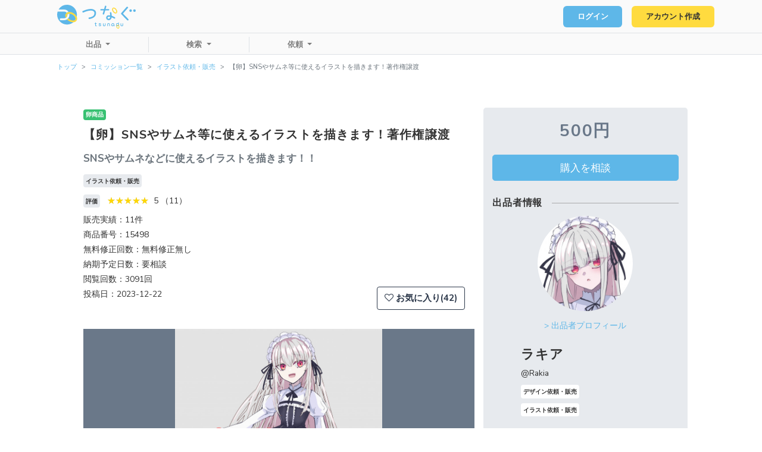

--- FILE ---
content_type: text/html; charset=UTF-8
request_url: https://tsunagu.cloud/products/15498
body_size: 12673
content:
<!doctype html>
<html lang="ja">
<head prefix="og: http://ogp.me/ns# fb: http://ogp.me/ns/fb# website: http://ogp.me/ns/website#">
    <meta charset="utf-8">
    <meta name="viewport" content="width=device-width, initial-scale=1">

    <!-- CSRF Token -->
    <meta name="csrf-token" content="YZr1CtS1fpa91aJDA2VbrLvQ5rRnTtVMdWcnCXRC">

    <meta property="og:url" content="https://tsunagu.cloud" />
    <meta property="og:type" content="website" />
    <meta property="og:title" content="    【卵】SNSやサムネ等に使えるイラストを描きます！著作権譲渡
" />
    <meta property="og:description" content="    SNSやサムネなどに使えるイラストを描きます！！
" />
    <meta property="og:site_name" content="つなぐ" />
    <meta property="og:image" content="            https://prod-tsunagu.s3.ap-northeast-1.amazonaws.com/public/product_images/eZEBvWdDqGdiXRPmsaK1trg2WWaL5BrAIoJvLtscugbN2ZnzbB.jpg
    " />


            <meta name="description" content="クラウドソーシング「つなぐ」なら安全に手数料を気にせずスキル、知識の売買が可能になります。イラスト制作、ホームページ制作、アプリ開発、ライティングなど趣味や特技を仕事にしたい、気軽に作成を依頼したいなら、使い易い便利な機能が豊富なつなぐをご利用ください。">
    
    <!-- title -->
                        <title>【卵】SNSやサムネ等に使えるイラストを描きます！著作権譲渡SNSやサムネなどに使えるイラストを描きます！！| イラスト依頼・販売 ｜つなぐ</title>
            
    <!-- Scripts -->
    <script src="https://tsunagu.cloud/js/app.js" defer></script>
    <script src="https://code.jquery.com/jquery-3.4.1.min.js" integrity="sha256-CSXorXvZcTkaix6Yvo6HppcZGetbYMGWSFlBw8HfCJo=" crossorigin="anonymous"></script>
    <script src="https://tsunagu.cloud/js/scripts.js?v=210201" defer></script>

    <!-- Fonts -->
    <link rel="preconnect" href="https://fonts.googleapis.com">
    <link rel="preconnect" href="https://fonts.gstatic.com" crossorigin>
    <link href="https://fonts.googleapis.com/css2?family=Nunito:ital@0;1&display=swap" rel="stylesheet">
    <link href="https://fonts.googleapis.com/css2?family=Nunito:ital,wght@0,700;1,700&display=swap" rel="stylesheet">

    <!-- favicon -->
    <link rel="icon" href="https://tsunagu.cloud/つなぐfavicon.ico">

    <!-- Styles -->
    <link href="https://tsunagu.cloud/css/app.css" rel="stylesheet">
    <link href="https://tsunagu.cloud/css/customize.css" rel="stylesheet">

    <link rel="stylesheet" href="https://maxcdn.bootstrapcdn.com/font-awesome/4.5.0/css/font-awesome.min.css">

            <!-- Global site tag (gtag.js) - Google Analytics -->
        <script async src="https://www.googletagmanager.com/gtag/js?id=G-L18XS5FSH4"></script>
        <script>
        window.dataLayer = window.dataLayer || [];
        function gtag(){dataLayer.push(arguments);}
        gtag('js', new Date());

        gtag('config', 'G-L18XS5FSH4');
        </script>
        <link href="https://cdn.jsdelivr.net/npm/summernote@0.8.18/dist/summernote-bs4.min.css" rel="stylesheet">
    <script src="https://cdn.jsdelivr.net/npm/summernote@0.8.18/dist/summernote-bs4.min.js"></script>
</head>
<body>
    <div id="app" >
        <header class="p-header">
    <!-- ヘッダーナビバー上段 -->
    <div class="top border-bottom">
        <div class="nav navbar navbar-expand-md navbar-light justify-content-between">
            <h1 class="navbar-brand p-header__logo">
                <a href="/">
                    <svg xmlns="http://www.w3.org/2000/svg" viewBox="0 0 189.78 57.45"><g id="レイヤー_2" data-name="レイヤー 2"><g id="Top"><path class="cls-1" d="M77.58,34.45a1.9,1.9,0,0,1-.27-3.78C85.9,29.44,90.17,25.87,90,20a5.26,5.26,0,0,0-2.47-4.67A11.75,11.75,0,0,0,81.32,14c-4.83,0-11.07,1.61-17.57,4.54a1.89,1.89,0,0,1-.78.17A1.9,1.9,0,0,1,62.19,15c7.06-3.18,13.66-4.87,19.07-4.87a15.49,15.49,0,0,1,8.28,2,8.8,8.8,0,0,1,4.37,7.63c.57,10.3-10,13.78-16.06,14.65A1.23,1.23,0,0,1,77.58,34.45Z"/><path class="cls-1" d="M139.2,30a49.22,49.22,0,0,0-7.38-3.39,45,45,0,0,0-.89-7.32,1.8,1.8,0,0,0-3.54.68,46.52,46.52,0,0,1,.78,5.64c-4.17-.79-6.62.12-8.06,1.36A6,6,0,0,0,124,37.28a7.13,7.13,0,0,0,5.79-2.47,9.12,9.12,0,0,0,1.84-4.43,48,48,0,0,1,5.87,2.78A1.8,1.8,0,1,0,139.2,30ZM127,32.51a3.48,3.48,0,0,1-3,1.17,2.19,2.19,0,0,1-2-1.56,2.13,2.13,0,0,1,.47-2.41,4.19,4.19,0,0,1,2.79-.78,13.18,13.18,0,0,1,2.87.36A6.18,6.18,0,0,1,127,32.51Z"/><path class="cls-1" d="M170.51,37.9a2.2,2.2,0,0,1-1.58-.65l-14.2-14.67a1.74,1.74,0,0,1-.06-2.4L167.55,5.5a2.2,2.2,0,0,1,1.65-.71,2.24,2.24,0,0,1,1.29.4,1.76,1.76,0,0,1,.34,2.64L159,21.28l13.07,13.5a1.77,1.77,0,0,1-.21,2.66A2.28,2.28,0,0,1,170.51,37.9Z"/><path class="cls-1" d="M186.71,17.22a3.08,3.08,0,1,1,3.07-3.08A3.08,3.08,0,0,1,186.71,17.22Z"/><path class="cls-1" d="M177.42,17.22a3.08,3.08,0,1,1,3.08-3.08A3.08,3.08,0,0,1,177.42,17.22Z"/><path class="cls-1" d="M111.61,23.64a1.4,1.4,0,0,1-.28-.06,1.8,1.8,0,0,1-1.22-2.24L115.3,3.62a1.81,1.81,0,1,1,3.47,1l-5.19,17.72A1.8,1.8,0,0,1,111.61,23.64Z"/><path class="cls-1" d="M124.26,13.72h-18.2a1.66,1.66,0,1,1,0-3.31h18.2a1.66,1.66,0,0,1,0,3.31Z"/><path class="cls-2" d="M143.49,20.47c-2.37,1.67-6.25.12-8.83-3.54s-2.74-7.84-.37-9.51l1.36,1.93c-1.09.77-1,3.51.94,6.22s4.45,3.73,5.54,3Z"/><path class="cls-2" d="M134.29,7.42c2.37-1.68,6.25-.12,8.83,3.54s2.75,7.83.37,9.51l-1.36-1.94c1.09-.76,1-3.5-.94-6.21s-4.45-3.74-5.54-3Z"/><path class="cls-1" d="M23.88,0A23.9,23.9,0,0,0,3.42,11.54H16.75a12.94,12.94,0,0,1,10.91,6,10.11,10.11,0,0,0-4.57,1.8h0a8.14,8.14,0,0,0-6.33-3H1.23A23.63,23.63,0,0,0,0,23.88,23.88,23.88,0,1,0,23.88,0ZM16.75,37.41H9.05a2.39,2.39,0,1,1,0-4.77h7.7a8.16,8.16,0,0,0,4.35-1.25,8.35,8.35,0,0,0,3.07-3.51,8.08,8.08,0,0,0,.74-3.4,8.5,8.5,0,0,0-.08-1.14,5.87,5.87,0,0,1,4.52-1.76,12.58,12.58,0,0,1,.33,2.9A12.94,12.94,0,0,1,16.75,37.41Z"/><path class="cls-2" d="M24.17,27.88a8.35,8.35,0,0,1-3.07,3.51c-.1-.2-.19-.4-.28-.6-1.5-3.42-1.42-6.73.25-9.3l3.47,2.24A5.06,5.06,0,0,0,24.17,27.88Z"/><path class="cls-2" d="M47,38.19c-1.58,2.44-4.33,3.87-7.8,4l-.58,0h-.14A19.45,19.45,0,0,1,28.11,39a21.32,21.32,0,0,1-4.3-3.66,12.79,12.79,0,0,0,3-2.78,17.3,17.3,0,0,0,3.51,3,15.23,15.23,0,0,0,8.17,2.62c1.33,0,3.75-.31,4.94-2.16l.73.47Z"/><path class="cls-3" d="M29.35,21.58a5.87,5.87,0,0,0-4.52,1.76,8.18,8.18,0,0,0-1.74-4,10.11,10.11,0,0,1,4.57-1.8A12.68,12.68,0,0,1,29.35,21.58Z"/><path class="cls-2" d="M48.27,33.59A8.38,8.38,0,0,1,47,38.19L44.2,36.42,43.47,36c2-3.06-.69-8.45-5.82-11.76a15.51,15.51,0,0,0-8.11-2.62h-.19a5.87,5.87,0,0,0-4.52,1.76,4,4,0,0,0-.29.39l-3.47-2.24a8.08,8.08,0,0,1,2-2.15h0a10.11,10.11,0,0,1,4.57-1.8A18.38,18.38,0,0,1,39.9,20.71a19.25,19.25,0,0,1,7.32,8.21A11.61,11.61,0,0,1,48.27,33.59Z"/><path class="cls-2" d="M147,57.45a4.21,4.21,0,0,1-3.6-2.43,5.35,5.35,0,0,1-.55-3.36A3.84,3.84,0,0,1,144.55,49a3.06,3.06,0,0,1,1.45-.49.78.78,0,0,1,.8.77.81.81,0,0,1-.7.88,1.63,1.63,0,0,0-.8.27,2.19,2.19,0,0,0-.94,1.54,3.48,3.48,0,0,0,.37,2.22c.74,1.41,2.19,2,3.24,1.34a.71.71,0,0,1,1,.31.87.87,0,0,1-.27,1.12,3.06,3.06,0,0,1-1.68.49"/><path class="cls-1" d="M113.61,51.85c-2-.05-3.06-1.08-3.06-2.92V45.49a.75.75,0,1,1,1.5,0v3.44c0,.86.26,1.39,1.57,1.42h.13c1.3,0,1.56-.56,1.56-1.42V45.49a.75.75,0,0,1,1.5,0v3.44c0,1.84-1.08,2.87-3,2.92Z"/><path class="cls-1" d="M156.18,51.85c-2-.05-3.06-1.08-3.06-2.92V45.49a.76.76,0,0,1,.75-.75.75.75,0,0,1,.74.75v3.44c0,.86.27,1.39,1.58,1.42h.13c1.3,0,1.56-.56,1.56-1.42V45.49a.75.75,0,0,1,1.5,0v3.44c0,1.84-1.08,2.87-3,2.92Z"/><path class="cls-1" d="M126.5,51.64a.74.74,0,0,1-.74-.75V47.45c0-.85-.27-1.39-1.58-1.42h-.13c-1.3,0-1.56.57-1.56,1.42v3.44a.75.75,0,0,1-.75.75.74.74,0,0,1-.74-.75V47.45c0-1.84,1.08-2.87,3-2.91h.16c2,0,3,1.07,3,2.91v3.44a.74.74,0,0,1-.75.75"/><path class="cls-1" d="M94.84,46.22H91.12a.75.75,0,0,1,0-1.5h3.72a.75.75,0,0,1,0,1.5"/><path class="cls-1" d="M94,51.8a2.23,2.23,0,0,1-1.4-.43,1.78,1.78,0,0,1-.64-1.46V43.66a.75.75,0,1,1,1.49,0v6.25a.39.39,0,0,0,.09.29c.12.1.5.16,1.17,0A.75.75,0,1,1,95,51.67a5.18,5.18,0,0,1-1,.13"/><path class="cls-1" d="M145.85,51.89a3.69,3.69,0,1,1,3.69-3.69,3.69,3.69,0,0,1-3.69,3.69m0-6a2.37,2.37,0,1,0,2.2,2.36,2.29,2.29,0,0,0-2.2-2.36"/><path class="cls-2" d="M148.34,57.07a.73.73,0,0,1-.64-.41.87.87,0,0,1,.27-1.13,2.22,2.22,0,0,0,.94-1.54,3.55,3.55,0,0,0-.37-2.22,2.69,2.69,0,0,0-2.44-1.61.77.77,0,0,1-.79-.77.8.8,0,0,1,.69-.88,4.15,4.15,0,0,1,3.83,2.43,5.32,5.32,0,0,1,.55,3.35A3.84,3.84,0,0,1,148.72,57a.67.67,0,0,1-.38.11"/><path class="cls-1" d="M134.16,51.86a3.32,3.32,0,0,1-3.36-3.52,3.89,3.89,0,0,1,1.14-2.56,3.63,3.63,0,0,1,5.11-.17,3.35,3.35,0,0,1,1,2.55,3.85,3.85,0,0,1-1.14,2.55h0a3.89,3.89,0,0,1-2.56,1.14h-.16m.5-5.73a2.37,2.37,0,0,0-1.66.71,2.4,2.4,0,0,0-.71,1.56,1.86,1.86,0,0,0,2,2,2.44,2.44,0,0,0,2.28-2.28,1.9,1.9,0,0,0-.54-1.43,1.83,1.83,0,0,0-1.33-.53"/><path class="cls-1" d="M138.46,51.74a.69.69,0,0,1-.5-.2l-1.45-1.33a.75.75,0,0,1,1-1.1L139,50.45a.74.74,0,0,1,0,1,.72.72,0,0,1-.55.24"/><path class="cls-1" d="M147.67,46.11a.87.87,0,0,1-.31-.07.75.75,0,0,1-.37-1l.81-1.79a.75.75,0,0,1,1.36.61l-.81,1.79a.74.74,0,0,1-.68.45"/><path class="cls-1" d="M103.18,51.69c2.06,0,3-1.16,3-2.25a1.93,1.93,0,0,0-1.41-1.79,8.8,8.8,0,0,0-1.41-.35,6.62,6.62,0,0,1-1-.25c-.38-.13-.54-.39-.51-.63s.6-.51,1.2-.51a4.59,4.59,0,0,1,2,.58.7.7,0,0,0,.82-.32.66.66,0,0,0-.1-.75,3.42,3.42,0,0,0-2.45-.87h-.11c-1.62,0-2.8.86-2.8,2.05a1.81,1.81,0,0,0,1.36,1.69,9.29,9.29,0,0,0,1.21.29,5.76,5.76,0,0,1,1.32.35.64.64,0,0,1,.45.56c0,.42-.49.83-1.44.83h-.06a2.42,2.42,0,0,1-1.79-.77.74.74,0,0,0-1,.12.75.75,0,0,0,0,.89,3.51,3.51,0,0,0,2.78,1.13Z"/></g></g></svg>                </a>
            </h1>
            <nav class="d-flex d-md-block" id="">
                <ul class="navbar-nav mr-1 mr-md-0">
                                                            <li class="mr-1 mr-md-3">
                            <a class="c-button c-button--small c-button--deco c-button--primary" href="https://tsunagu.cloud/login">ログイン</a>
                        </li>
                                                                <li class="">
                            <a class="c-button c-button--small c-button--deco" href="https://tsunagu.cloud/register">アカウント作成</a>
                        </li>
                                                    </ul>
                <button class="navbar-toggler p-header__menu" type="button"></button>
            </nav>
        </div>
    </div>
    <!-- /ヘッダーナビバー上段 -->
    <!-- ヘッダーナビバー下段 -->
    
    <div class="d-none d-md-block bottom border-bottom p-header__nav">
        <div>
            <nav class="nav navbar navbar-expand-md navbar-light">
                                <ul class="navbar-nav px-5 left dropdown">
                    <a class="nav-link dropdown-toggle" href="#" id="dropdownMenuLink" role="button" data-toggle="dropdown" aria-haspopup="true" aria-expanded="false">
                        出品
                    </a>
                    <div class="dropdown-menu" aria-labelledby="dropdownMenuLink">
                        <a class="dropdown-item w-auto" data-toggle="modal" data-target="#commisionModal">コミッション</a>
                        <a class="dropdown-item w-auto" data-toggle="modal" data-target="#existProductModal">既存・キャラ販売</a>
                        <a class="dropdown-item w-auto" data-toggle="modal" data-target="#auctionModal">オークション</a>
                        <a class="dropdown-item w-auto" data-toggle="modal" data-target="#subscriptionModal">サブスク</a>
                    </div>
                </ul>
                <ul class="navbar-nav px-5 left dropdown">
                    <a class="nav-link dropdown-toggle" href="#" id="dropdownMenuLink" role="button" data-toggle="dropdown" aria-haspopup="true" aria-expanded="false">
                        検索
                    </a>
                    <div class="dropdown-menu" aria-labelledby="dropdownMenuLink">
                        <a class="dropdown-item w-auto" href="https://tsunagu.cloud/users">ユーザー</a>
                        <a class="dropdown-item w-auto" href="https://tsunagu.cloud/products">コミッション</a>
                        <a class="dropdown-item w-auto" href="https://tsunagu.cloud/exist_products">既存・キャラ販売</a>
                        <a class="dropdown-item w-auto" href="https://tsunagu.cloud/auctions">オークション</a>
                        <a class="dropdown-item w-auto" href="https://tsunagu.cloud/subscriptions">サブスク</a>
                        <a class="dropdown-item w-auto" href="https://tsunagu.cloud/portfolios">ポートフォリオ</a>
                        <a class="dropdown-item w-auto" href="https://tsunagu.cloud/job_requests">募集中の仕事</a>
                    </div>
                </ul>
                <ul class="navbar-nav px-5 dropdown">
                    <a class="nav-link dropdown-toggle" href="#" id="dropdownMenuLink" role="button" data-toggle="dropdown" aria-haspopup="true" aria-expanded="false">
                        依頼
                    </a>
                    <div class="dropdown-menu" aria-labelledby="dropdownMenuLink">
                        <a class="dropdown-item w-auto" href="https://tsunagu.cloud/users">個人への依頼</a>
                        <a class="dropdown-item w-auto" href="https://tsunagu.cloud/job_requests/create">全体へ依頼</a>
                    </div>
                </ul>

                            </nav>
        </div>
    </div>

    
    <div class="d-md-none bottom border-bottom p-header__nav" style="overflow-y: scroll"> <!-- scssのコンパイルがうまくできないので一旦style属性で書きます -->
        <div>
            <ul class="list-unstyled">
                                <li class="mb-3">
                    <a class="dropdown-toggle" data-toggle="collapse" href="#collapse1" role="button" aria-expanded="false" aria-controls="collapse1">出品</a>
                    <div class="collapse show" id="collapse1">
                        <a class="dropdown-item w-auto mt-1" data-toggle="modal" data-target="#commisionModal">　コミッション</a>
                        <a class="dropdown-item w-auto mt-1" data-toggle="modal" data-target="#existProductModal">　既存・キャラ販売</a>
                        <a class="dropdown-item w-auto mt-1" data-toggle="modal" data-target="#auctionModal">　オークション</a>
                        <a class="dropdown-item w-auto mt-1" data-toggle="modal" data-target="#subscriptionModal">　サブスク</a>
                    </div>
                </li>
                <li class="mb-3">
                    <a class="dropdown-toggle" data-toggle="collapse" href="#collapse2" role="button" aria-expanded="false" aria-controls="collapse2">検索</a>
                    <div class="collapse show" id="collapse2">
                        <a class="dropdown-item w-auto mt-1" href="https://tsunagu.cloud/users">　ユーザー</a>
                        <a class="dropdown-item w-auto mt-1" href="https://tsunagu.cloud/products">　コミッション</a>
                        <a class="dropdown-item w-auto mt-1" href="https://tsunagu.cloud/exist_products">　既存・キャラ販売</a>
                        <a class="dropdown-item w-auto mt-1" href="https://tsunagu.cloud/auctions">　オークション</a>
                        <a class="dropdown-item w-auto mt-1" href="https://tsunagu.cloud/subscriptions">　サブスク</a>
                        <a class="dropdown-item w-auto mt-1" href="https://tsunagu.cloud/portfolios">　ポートフォリオ</a>
                        <a class="dropdown-item w-auto mt-1" href="https://tsunagu.cloud/job_requests">　募集中の仕事</a>
                    </div>
                </li>

                <li class="mb-3">
                    <a class="dropdown-toggle" data-toggle="collapse" href="#collapse3" role="button" aria-expanded="false" aria-controls="collapse3">依頼</a>
                    <div class="collapse show" id="collapse3">
                        <a class="dropdown-item w-auto mt-1" href="https://tsunagu.cloud/users">　個人への依頼</a>
                        <a class="dropdown-item w-auto mt-1" href="https://tsunagu.cloud/job_requests/create">　全体へ依頼</a>
                    </div>
                </li>

                            </ul>

        </div>
    </div>
    <!-- /ヘッダーナビバー下段 -->
    <div class="p-header__overlay"></div>
</header>

        <main class="">
            <ol class="breadcrumb m-0 ml-md-5 pl-md-5 small bg-white">
        
                            <li class="breadcrumb-item"><a href="https://tsunagu.cloud">トップ</a></li>
            
        
                            <li class="breadcrumb-item"><a href="https://tsunagu.cloud/products">コミッション一覧</a></li>
            
        
                            <li class="breadcrumb-item"><a href="https://tsunagu.cloud/products/categories/2">イラスト依頼・販売</a></li>
            
        
                            <li class="breadcrumb-item active">【卵】SNSやサムネ等に使えるイラストを描きます！著作権譲渡</li>
            
            </ol>

<style>
.breadcrumb-item + .breadcrumb-item::before {
    content: '>';
}
</style>
                            <div class="container pb-5 mt-5">
        <div class="row justify-content-center p-product--single">
            <div class="col-md-8">
                <div class="mb-4">
                                            <span class="badge badge-success p-1 mb-2">卵商品</span>
                                        <h2 class="h2">【卵】SNSやサムネ等に使えるイラストを描きます！著作権譲渡</h2>
                    <h5 class="h5 text-muted">SNSやサムネなどに使えるイラストを描きます！！</h5>
                    <p class="badge bg-light mr-3 mt-1 h5">イラスト依頼・販売</p>
                    <p class="mb-0">
                        <span class="badge bg-light mr-2 mt-1 h5">評価</span>
                        <span class="star5_rating mr-2"
                            data-rate="5"></span>5
                        （11）
                    </p>
                    <p class="mb-0">販売実績：11件</p>
                    <p class="mb-0">商品番号：15498</p>
                    <p class="mb-0">無料修正回数：無料修正無し</p>
                    <p class="mb-0">納期予定日数：要相談</p>
                    <p class="mb-0">閲覧回数：3091回</p>
                    <div class="row">
                        <div class="col-5 pr-0">
                            <p>投稿日：2023-12-22</p>
                        </div>
                        <div class="col text-right mr-2 mr-md-3 pl-0">
                            <button type="button" class="btn h4 btn-outline-dark"
                                onclick="document.getElementById('favorite-form').submit();">
                                                                    <i class="fa fa-heart-o"></i>
                                                                お気に入り(42)
                            </button>
                        </div>
                        <form id="favorite-form" action="https://tsunagu.cloud/products15498/favorite" method="POST"
                            class="d-none">
                            <input type="hidden" name="_token" value="YZr1CtS1fpa91aJDA2VbrLvQ5rRnTtVMdWcnCXRC">                        </form>
                    </div>
                </div>
                <div class="">
                                            
                        <div id="carouselExampleControls" class="carousel slide bg-secondary" data-ride="carousel slide"
                            data-interval="false">
                            <div class="carousel-inner mt-2">
                                                                                                            
                                        <div class="carousel-item active c-ofi c-ofi--all">
                                            <img class="d-block w-100" data-toggle="modal"
                                                data-target="#imageModal0"
                                                src="https://prod-tsunagu.s3.ap-northeast-1.amazonaws.com/public/product_images/eZEBvWdDqGdiXRPmsaK1trg2WWaL5BrAIoJvLtscugbN2ZnzbB.jpg">
                                        </div>
                                                                                                                                                <div class="carousel-item c-ofi c-ofi--all">
                                            <img class="d-block w-100" data-toggle="modal"
                                                data-target="#imageModal1"
                                                src="https://prod-tsunagu.s3.ap-northeast-1.amazonaws.com/public/product_images/D9IFl0VWu1leOfUmO3OyJ9Dps9a4c0pgUNVofjhrMqeDH2Ua4o.jpg">
                                        </div>
                                                                                                                                                <div class="carousel-item c-ofi c-ofi--all">
                                            <img class="d-block w-100" data-toggle="modal"
                                                data-target="#imageModal2"
                                                src="https://prod-tsunagu.s3.ap-northeast-1.amazonaws.com/public/product_images/bE89piZAhlRVvqUwzv6jkiauumbIE6k9aG4WX939l2K6NdzPDo.jpg">
                                        </div>
                                                                                                </div>
                            <a class="carousel-control-prev" href="#carouselExampleControls" role="button"
                                data-slide="prev">
                                <span class="carousel-control-prev-icon" aria-hidden="true"></span>
                                <span class="sr-only">Previous</span>
                            </a>
                            <a class="carousel-control-next" href="#carouselExampleControls" role="button"
                                data-slide="next">
                                <span class="carousel-control-next-icon" aria-hidden="true"></span>
                                <span class="sr-only">Next</span>
                            </a>
                        </div>

                                                    
                            <div class="modal fade" id="imageModal0" tabindex="-1" role="dialog"
                                aria-labelledby="imageModalLabel" aria-hidden="true">
                                <div class="modal-dialog modal-dialog-centered modal-lg" role="document">
                                    <img src="https://prod-tsunagu.s3.ap-northeast-1.amazonaws.com/public/product_images/eZEBvWdDqGdiXRPmsaK1trg2WWaL5BrAIoJvLtscugbN2ZnzbB.jpg" class="img-fluid" />
                                </div>
                            </div>
                                                    
                            <div class="modal fade" id="imageModal1" tabindex="-1" role="dialog"
                                aria-labelledby="imageModalLabel" aria-hidden="true">
                                <div class="modal-dialog modal-dialog-centered modal-lg" role="document">
                                    <img src="https://prod-tsunagu.s3.ap-northeast-1.amazonaws.com/public/product_images/D9IFl0VWu1leOfUmO3OyJ9Dps9a4c0pgUNVofjhrMqeDH2Ua4o.jpg" class="img-fluid" />
                                </div>
                            </div>
                                                    
                            <div class="modal fade" id="imageModal2" tabindex="-1" role="dialog"
                                aria-labelledby="imageModalLabel" aria-hidden="true">
                                <div class="modal-dialog modal-dialog-centered modal-lg" role="document">
                                    <img src="https://prod-tsunagu.s3.ap-northeast-1.amazonaws.com/public/product_images/bE89piZAhlRVvqUwzv6jkiauumbIE6k9aG4WX939l2K6NdzPDo.jpg" class="img-fluid" />
                                </div>
                            </div>
                                            
                </div>
                <p class="small mb-5 text-right">※画像押すと拡大表示できます</p>
                
                <div class="mb-5 mt-3">
                    <table class="table">
                        <tbody>
                            <tr>
                                <th width="22%">内容</th>
                                <td>
                                    <p>SNSのアイコンや企画に使うイラスト。動画サイトや配信などにつかうサムネ用のイラストを描きます！！<br />
<br />
その他、小説の扉絵や挿絵。または歌ってみたのイラストを描いて欲しいなど、幅広くご相談頂ければと思いますので気軽にどうぞ！！<br />
<br />
【卵商品ですので、詳細の公式ガイドラインを読んだ上で相談・購入をお願いいたします】<br />
<br />
【著作権譲渡】基本的に著作権は譲渡いたします。詳しくはメッセージにてご相談ください。</p>
                                </td>
                            </tr>
                            <tr>
                                <th>購入者へのお願い</th>
                                <td>
                                    <p>閲覧いただきありがとうございます。<br />
ご依頼をいただく際は、お手数ですが、下記の商品の説明、日程説明、プロフィールをご一読の上、ご検討くださいませ。<br />
<br />
また依頼内容についてメッセージをお送りいただく際は、下記項目を記載いただけますと、スムーズに確認・進行をすることができます。<br />
※不要な項目や、わからない項目は削除いただいて構いません<br />
<br />
---------------<br />
[依頼内容]<br />
<br />
・使用用途(アイコン、立ち絵など)：<br />
・キャラクターの詳細（性別、性格など）：<br />
・デザインやカラーの詳細(服装、目、髪形など)：<br />
・表情：<br />
・ポーズ、構図：<br />
・背景（無しの場合は、色や透過にするかなど）：<br />
・画像サイズ（px）：<br />
・ファイル形式（jpg、pngなど）：<br />
・解像度、dpi（印刷用かweb用か）：<br />
・実績への掲載（匿名であれば実績として公開して良いかなど）：<br />
・納品希望日：<br />
・その他備考：<br />
<br />
---------------<br />
<br />
下記に、制作の流れを記載しておりますので、ご依頼の進め方についても、ご一読をお願いいたします。<br />
<br />
[制作の流れ]<br />
1.ヒアリング<br />
制作物に関する認識合わせを行います<br />
2.購入審査<br />
3.ラフやデザイン案の作成、提出<br />
4.確認やリテイクのヒアリング<br />
修正等ございます場合は、こちらの時点でご指摘ください<br />
5.清書<br />
6.最終確認<br />
7.納品<br />
※修正は、「ラフの提出」段階でご教示ください。ポーズや服装、装飾など大幅な変更はラフ完成後はお受けできません。<br />
カラーラフや清書の段階で調整(大幅な変更含む)をご希望の際は、追加料金等をご案内する可能性があります。<br />
内容によって異なりますので、まずはご相談ください。<br />
<br />
[納期予定]<br />
基本30日ほどで納品予定です。お急ぎという場合はメッセージにてご相談承っております。<br />
※20日以内の納品希望の場合は急ぎの案件となりますので追加料金等をご案内する形となります。<br />
<br />
その他の制作物はポートフォリオやSNSに掲載しております。過去の実績につきましてはプロフィールをご確認ください。<br />
お手数ではございますが、こちらをご覧いただきご参考いただければ幸いです。<br />
<br />
ご不明点などございましたらお気軽にメッセージよりご連絡くださいませ。<br />
どうぞよろしくお願いいたします。</p>
                                </td>
                            </tr>
                        </tbody>
                    </table>
                </div>
                <div class="card border-0">
                    <div class="card-header bg-white">
                        <h3>評価（11件）</h3>
                        <p class="h2">
                            <span class="star5_rating mr-2" data-rate="5"></span>
                            5
                        </p>
                    </div>
                    <div class="card-body p-2">
                                                                                    <div class="card border-top-0 border-right-0 border-left-0 p-2">
                                    <div class="card-header bg-white border-0 pl-0 d-flex align-items-center">
                                        <div class="p-profile pr-2">
                                            <div class="avatar avatar--cardSize c-ofi ml-0 mb-2">
                                                                                                                                                    <img class="w-100 img-fluid" src="https://tsunagu.cloud/ユーザーデフォルトアイコン.png">
                                                                                                                                    </div>
                                    </div>
                                    <div class="d-flex w-100">
                                        <p class="mb-1 mr-auto">きなこ餅</p>
                                        <p class="flex-shrink-1">2024-04-12 19:01:08</p>
                                    </div>
                                </div>
                                <div class="card-body p-0">
                                    <span class="star5_rating" data-rate="5"></span>
                                    <p class="pt-2">
                                        やり取りが大変丁寧でしたし、ご対応も早く、安心してお取引することができました。
イラストも素敵に仕上げていただき、感謝いたします。
                                    </p>
                                </div>
                            </div>
                                                        <div class="card border-top-0 border-right-0 border-left-0 p-2">
                                    <div class="card-header bg-white border-0 pl-0 d-flex align-items-center">
                                        <div class="p-profile pr-2">
                                            <div class="avatar avatar--cardSize c-ofi ml-0 mb-2">
                                                                                                                                                    <img class="w-100 img-fluid"
                                                        src="https://prod-tsunagu.s3.ap-northeast-1.amazonaws.com/public/icon/PEqFnX3LUxOlyEg5X3cML69Kl7haBx5XF9rRLocfPBKwafS6xm.png">
                                                                                                                                    </div>
                                    </div>
                                    <div class="d-flex w-100">
                                        <p class="mb-1 mr-auto">りぃと</p>
                                        <p class="flex-shrink-1">2024-03-19 14:13:19</p>
                                    </div>
                                </div>
                                <div class="card-body p-0">
                                    <span class="star5_rating" data-rate="5"></span>
                                    <p class="pt-2">
                                        丁寧に対応して頂き、細かい要望にも答えて可愛く仕上げていただきました！
                                    </p>
                                </div>
                            </div>
                                                        <div class="card border-top-0 border-right-0 border-left-0 p-2">
                                    <div class="card-header bg-white border-0 pl-0 d-flex align-items-center">
                                        <div class="p-profile pr-2">
                                            <div class="avatar avatar--cardSize c-ofi ml-0 mb-2">
                                                                                                    <img class="w-100 img-fluid" src="https://tsunagu.cloud/ユーザーデフォルトアイコン.png">
                                                                                        </div>
                                    </div>
                                    <div class="d-flex w-100">
                                        <p class="mb-1 mr-auto">退会済みユーザー</p>
                                        <p class="flex-shrink-1">2024-02-08 19:08:53</p>
                                    </div>
                                </div>
                                <div class="card-body p-0">
                                    <span class="star5_rating" data-rate="5"></span>
                                    <p class="pt-2">
                                        説明や対応が一つ一つ丁寧で、とても良かったです！通常料金でも依頼したいと思いました！
                                    </p>
                                </div>
                            </div>
                                                        <div class="card border-top-0 border-right-0 border-left-0 p-2">
                                    <div class="card-header bg-white border-0 pl-0 d-flex align-items-center">
                                        <div class="p-profile pr-2">
                                            <div class="avatar avatar--cardSize c-ofi ml-0 mb-2">
                                                                                                                                                    <img class="w-100 img-fluid"
                                                        src="https://prod-tsunagu.s3.ap-northeast-1.amazonaws.com/public/icon/108440478083362628386_62865186e04ee.jpg">
                                                                                                                                    </div>
                                    </div>
                                    <div class="d-flex w-100">
                                        <p class="mb-1 mr-auto">秋赤音</p>
                                        <p class="flex-shrink-1">2024-02-04 11:38:44</p>
                                    </div>
                                </div>
                                <div class="card-body p-0">
                                    <span class="star5_rating" data-rate="5"></span>
                                    <p class="pt-2">
                                        
                                    </p>
                                </div>
                            </div>
                                                        <div class="card border-top-0 border-right-0 border-left-0 p-2">
                                    <div class="card-header bg-white border-0 pl-0 d-flex align-items-center">
                                        <div class="p-profile pr-2">
                                            <div class="avatar avatar--cardSize c-ofi ml-0 mb-2">
                                                                                                                                                    <img class="w-100 img-fluid"
                                                        src="https://prod-tsunagu.s3.ap-northeast-1.amazonaws.com/public/icon/1707257724994822144_65a46e5061209.jpg">
                                                                                                                                    </div>
                                    </div>
                                    <div class="d-flex w-100">
                                        <p class="mb-1 mr-auto">鈴宮ゆな⛩🐱🐾</p>
                                        <p class="flex-shrink-1">2024-02-01 02:50:27</p>
                                    </div>
                                </div>
                                <div class="card-body p-0">
                                    <span class="star5_rating" data-rate="5"></span>
                                    <p class="pt-2">
                                        対応も素早く、リクエスト通りの絵で感動しました✨ありがとうございます‪🫶
                                    </p>
                                </div>
                            </div>
                                                            </div>
                <nav>
        <ul class="pagination flex-nowrap">
            
                            <li class="page-item disabled" aria-disabled="true" aria-label="&laquo; 前">
                    <span class="page-link px-2 px-md-3" aria-hidden="true">&lsaquo;</span>
                </li>
            
            
                            
                
                
                                                                                        <li class="page-item active" aria-current="page"><span class="page-link px-2 px-md-3">1</span></li>
                                                                                                <li class="page-item"><a class="page-link px-2 px-md-3" href="https://tsunagu.cloud/products/15498?page=2">2</a></li>
                                                                                                <li class="page-item"><a class="page-link px-2 px-md-3" href="https://tsunagu.cloud/products/15498?page=3">3</a></li>
                                                                        
            
                            <li class="page-item">
                    <a class="page-link px-2 px-md-3" href="https://tsunagu.cloud/products/15498?page=2" rel="next" aria-label="次 &raquo;">&rsaquo;</a>
                </li>
                    </ul>
    </nav>

            </div>
        </div>

        <!-- 右バー -->
        <div class="col-md-4 bg-light rounded-lg pb-3 mx-md-0 mx-3">
            <!-- 購入するボタン -->
            <div class="mb-4">
                                    <h2 class="text-center text-secondary h1 m-3">
                        500円
                    </h2>
                                                    
                                                                        <a href="https://tsunagu.cloud/rooms/21003"
                                class="btn btn-primary text-white btn-lg btn-block">
                                                                    購入を相談
                                                            </a>
                                                                        </div>

            <!-- 出品者情報 -->
            <div>
                <h4 class="h3 c-title--line"><span>出品者情報</span></h4>
                <div class="mb-5">
                    <div class="avatar c-ofi">
                                                    <img class="w-100 img-fluid"
                                src="https://prod-tsunagu.s3.ap-northeast-1.amazonaws.com/public/icon/krySXFyuaVY0L4axaoWsyy61DlqRy6ojcHoFK9Ws1kK9gf7t9e.jpg">
                                            </div>
                    <div class="text-center mb-4">
                        <a
                            href="https://tsunagu.cloud/users/Rakia">>
                            出品者プロフィール</a>
                    </div>
                    <div class="mb-3 px-5">
                        <h4 class="name">ラキア</h4>

                        <div class="account mb-2">@Rakia</div>
                                                                                                    <span class="badge bg-white mr-3 h6">デザイン依頼・販売</span>
                                                    <span class="badge bg-white mr-3 h6">イラスト依頼・販売</span>
                                            </div>
                    <div>

                    </div>
                </div>
                <h4 class="h3 c-title--line"><span>この出品をシェア</span></h4>
                <div>
                    <div class="text-center">
                        <div class="icon">
                            <a href="https://twitter.com/intent/tweet?text=出品者：ラキア%0a商品名：【卵】SNSやサムネ等に使えるイラストを描きます！著作権譲渡&url=https://tsunagu.cloud/products/15498&hashtags=つなぐ"
                                rel="nofollow"
                                onClick="window.open(encodeURI(decodeURI(this.href)),'twwindow','width=550, height=450, personalbar=0, toolbar=0, scrollbars=1'); return false;"
                                class="c-button c-button--primary"><svg xmlns="http://www.w3.org/2000/svg"
     viewBox="0 0 512 512"
     class="inline-block"
     style="width: 1em; height: 1em; vertical-align: -0.125em;"
     fill="currentColor">
    <path d="M389.2 48h70.6L305.6 224.2 487 464H345L233.7 318.6 106.5 464H35.8L200.7 275.5 26.8 48H172.4L272.9 180.9 389.2 48zM364.4 421.8h39.1L151.1 88h-42L364.4 421.8z"/>
</svg>
</a>
                        </div>
                        <div class="icon">
                            <a href="http://www.facebook.com/share.php?u=https://tsunagu.cloud/products/15498"
                                rel="nofollow"
                                onClick="window.open(encodeURI(decodeURI(this.href)),'fbwindow','width=550, height=450, personalbar=0, toolbar=0, scrollbars=1'); return false;"
                                class="c-button c-button--fb"><i class="fa fa-facebook"></i></a>
                        </div>
                    </div>
                </div>
            </div>
        </div>
    </div>
    <!-- <div class="row">
        <div class="col-md-8">
            <div class="card my-5">
                <div class="card-body">
                    <h1>評価</h1>
                </div>
            </div>
        </div>
    </div> -->
</div>

<script>
    document.addEventListener('DOMContentLoaded', function() {
        const checkboxes = document.querySelectorAll('.egg-checkbox');
        const purchaseButton = document.getElementById('purchaseButton');

        function updatePurchaseButton() {
            const allChecked = Array.from(checkboxes).every(checkbox => checkbox.checked);
            purchaseButton.disabled = !allChecked;
            purchaseButton.classList.toggle('disabled', !allChecked);
            purchaseButton.classList.toggle('enabled', allChecked);
        }

        checkboxes.forEach(checkbox => {
            checkbox.addEventListener('change', updatePurchaseButton);
        });

        updatePurchaseButton(); // 初期状態を設定
    });
</script>
        </main>
        <footer class="">
    <div class="p-footer__bottom">
	<ul>
		<li><a href="https://tsunagu.cloud/terms-of-service">利用規約</a></li>
		<li><a href="https://tsunagu.cloud/privacy-policy">プライバシーポリシー</a></li>
		<li><a href="https://tsunagu.cloud/tokushou">特商法表記</a></li>
		<li><a href="https://tsunagu-community.com/faq/" target="_blank">よくある質問</a></li>
		<li><a href="https://tsunagu-community.com/guides/" target="_blank">簡単な使い方</a></li>
		<li><a href="https://tsunagu.cloud/contact/create">お問い合わせ</a></li>
		<li><a href="https://twitter.com/tsunagu_cloud">公式X</a></li>
		<li>パートナー企業： <a href="https://minna-systems.co.jp/" target="_blank">株式会社みんなシステムズ</a>　/　<a href="https://itachi.co.jp/" target="_blank">株式会社イタチ</a></li>
	</ul>
	
	<div>©2026 つなぐ</div>
</div>
</footer>            </div>
    <div class="js_now-processing">
    <div class="spinner">
        <i class="fa fa-spinner fa-5x fa-pulse"></i>
    </div>
</div>


<style>
    .js_toggle_now-processing.button_color_disabled {
        background-color: #ccc !important;
        border-color    : #ccc !important;
    }

    .js_now-processing {
        display: none; /* 通常時は非表示 */
        width: 100%;
        height : 100vh;
        background-color: rgb(0, 0, 0, 0.2);
        position: fixed;
        top: 0;
        left: 0;
    }
    .js_now-processing > .spinner {
        color: white;
        position: absolute;
        z-index: 1000;
        top: 50%;
        left: 50%;
        transform: translate(-50%, -50%);
    }
</style>


<script>
    $(function() {
        // スピナーを表示してボタンを無効化(っぽく見せる)
        $('#form').on('submit', function(event) {
            // 必須項目が全て入力済みかどうかチェック
            //    <input required>が調査対象
            let hasFormFilled = $('#form').get(0).checkValidity();
            if(!hasFormFilled) {
                return;
            }

            // スピナー表示
            toggleButton();        // ボタンの無効化
            toggleNowProcessing(); // スピナーの表示
        });

        // ボタンの色を変えて無効っぽく見せる
        //     <button type="submit"></button>で普通に登録・更新処理をするときは
        //     disabledを付与するとsubmitされなくなってしまうため、ボタンの色を変えて「無効っぽく」見せるようにする。
        //     (スピナーを最前面に表示していればボタンは二度押しできないのでdisabledにしなくても問題ない)
        function toggleButton() {
            $('.js_toggle_now-processing').toggleClass('button_color_disabled');
        }

        // スピナーの表示/非表示の切り替え
        function toggleNowProcessing() {
            $('.js_now-processing').toggle();
        }
    });
</script>

    
    
        <script>
        $(function() {
            $('.js-clear-notifications').on('click', function() {
                $.ajax({
                    type: 'GET',
                    url: '/notification/clear/' + null,
                })
            })
        })
    </script>

    
        
    <div class="modal fade" id="commisionModal" tabindex="-1" aria-labelledby="commisionModalLabel" aria-hidden="true">
        <div class="modal-dialog modal-dialog-centered">
            <div class="modal-content">
                <div class="modal-body mx-auto">
                    <p class="mb-0">
                        クライアントと相談しながら制作する商品に向いた出品方法です。<br>
                        購入を相談経由（購入制限にチェック）にすることで、注文内容に合わせて柔軟に価格を変更し販売することが可能となります。（つなぐではいわゆる専用出品というものが不要です）<br>
                        メッセージ機能のみで、商品の価格設定から販売・納品まで簡単に行うことができます。
                    </p>
                </div>
                <div class="modal-footer text-center d-flex justify-content-around">
                    <a href="https://tsunagu.cloud/products/create" class="btn btn-dark text-white">
                        コミッション出品フォームへ
                    </a>
                </div>
            </div>
        </div>
    </div>
    
    <div class="modal fade" id="existProductModal" tabindex="-1" aria-labelledby="existProductModalLabel" aria-hidden="true">
        <div class="modal-dialog modal-dialog-centered">
            <div class="modal-content">
                <div class="modal-body mx-auto">
                    <p class="mb-0">
                        コミッション（オーダーメイド）ではない既に完成しているオリジナル商品の販売に適した出品方法です。<br>
                        販売人数を一人限定や複数人など選択可能であり、納品作業も自動で行うことができます。<br>
                        SNS用イラストやアイコンはもちろん、TRPG用立ち絵、Vtuber用モデル、Live2Dのモデリングデータ等様々な用途の出品に利用できます。<br>
                        ※AIチェック項目がありますので必ず確認してください
                    </p>
                </div>
                <div class="modal-footer text-center d-flex justify-content-around">
                    <a href="https://tsunagu.cloud/exist_products/create" class="btn btn-dark text-white">
                        既存・キャラ販売出品フォームへ
                    </a>
                </div>
            </div>
        </div>
    </div>
    
    <div class="modal fade" id="auctionModal" tabindex="-1" aria-labelledby="auctionModalLabel" aria-hidden="true">
        <div class="modal-dialog modal-dialog-centered">
            <div class="modal-content">
                <div class="modal-body mx-auto">
                    <p class="mb-0">
                        入札者が値段を付け、一番高い価格を提示した人が商品を落札します。<br>
                        スタート時の価格設定以外に即決価格の設定が可能。また分単位で終了時刻を設定することもできます。<br>
                        既に完成しているオリジナルの商品（イラストやLive2Dのモデリングデータ等）の出品が可能です。<br>
                        著作権の有無に関わらず転売は禁止であり、著作権を自身が保有しているオリジナル商品のみ出品可能です。<br>
                        ※AIチェック項目がありますので必ず確認してください
                    </p>
                </div>
                <div class="modal-footer text-center d-flex justify-content-around">
                    <a href="https://tsunagu.cloud/mypage/auctions/create" class="btn btn-dark text-white">
                        オークション出品フォームへ
                    </a>
                </div>
            </div>
        </div>
    </div>
    
    <div class="modal fade" id="subscriptionModal" tabindex="-1" aria-labelledby="subscriptionModalLabel" aria-hidden="true">
        <div class="modal-dialog modal-dialog-centered">
            <div class="modal-content">
                <div class="modal-body mx-auto">
                    <p class="mb-0">
                        定期的に同一の購入者にイラスト・素材・文章・音声などを届けたい方や、長期的にサポートするサービスに最適な出品方法です。<br>
                        購入された日から一ヶ月ごとに自動で決済が行われます。<br>
                        購入者は一度申し込むだけで、継続的にサービスやコンテンツを受け取ることができます。<br>
                        出品時にプラン内容・金額・提供頻度を設定するだけで、簡単にスタートできます。<br>
                    </p>
                </div>
                <div class="modal-footer text-center d-flex justify-content-around">
                    <a href="https://tsunagu.cloud/subscriptions/create" class="btn btn-dark text-white">
                        サブスク出品フォームへ
                    </a>
                </div>
            </div>
        </div>
    </div>
</body>
</html>
